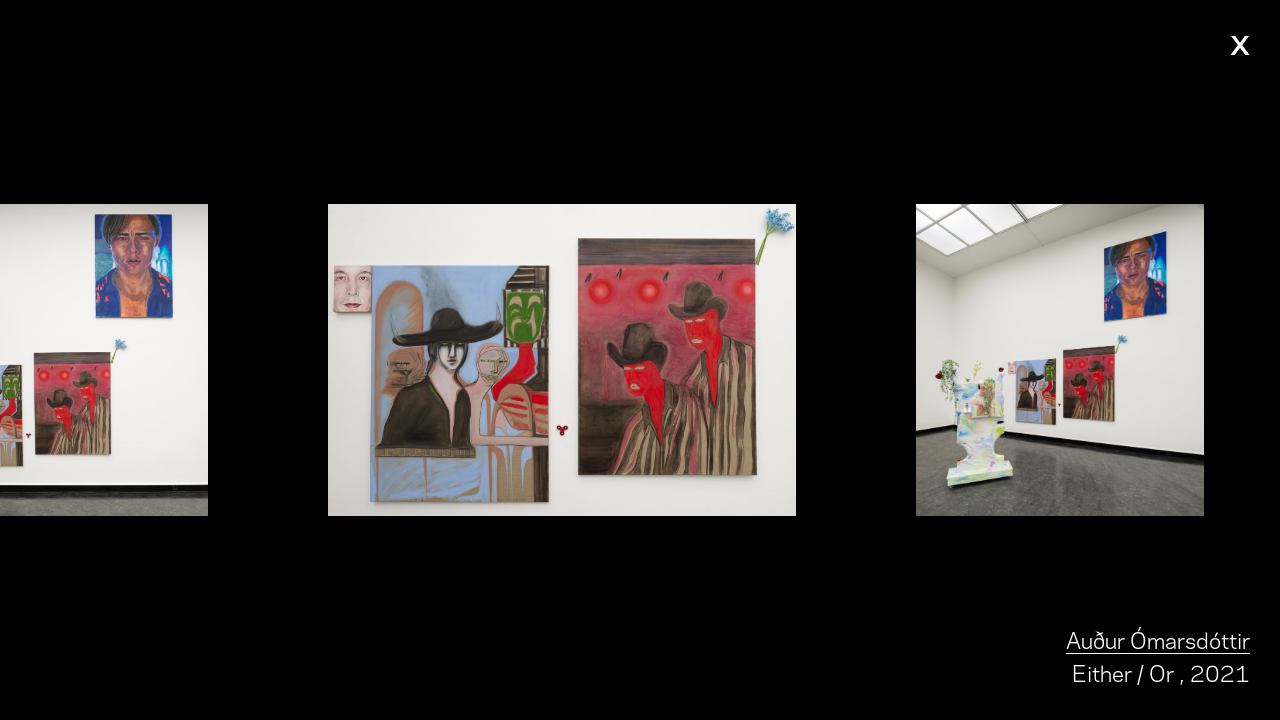

--- FILE ---
content_type: text/html; charset=utf-8
request_url: https://kmd.uib.no/en/works/fine-art-works/ma-art-2021/audur-omarsdottir
body_size: 2353
content:
<!DOCTYPE html>
<html lang="no" prefix="og: http://ogp.me/ns#">
<head>
    <meta charset="utf-8"/>
    <meta name="viewport" content="width=device-width, initial-scale=1"/>
    <title>Either / Or  - kmd</title>
    <link rel="shortcut icon" type="image/png" href="/_/asset/khib:1768709711/favicon.png"/>
    <link rel="stylesheet" href="/_/asset/khib:1768709711/dist/app.css"/>
    <link rel="stylesheet" href="/_/asset/khib:1768709711/fonts/font.css"/>
    <script type="text/javascript" src="/_/asset/khib:1768709711/dist/app.bundle.js"></script>

    <!-- APSIS tracking -->
    <script type='text/javascript'>
      (function (d) {
        var apc = d.createElement('script'), fs;
        apc.type = 'text/javascript';
        apc.charset = 'UTF-8';
        apc.async = true;
        apc.src = 'https://static.ws.apsis.one/live/p/2542/207ce4ac.js';
        fs = d.getElementsByTagName('script')[0];
        fs.parentNode.insertBefore(apc, fs);
      })(document);
    </script>
<meta property="og:url" content="https://kmd.uib.no/en/works/fine-art-works/ma-art-2021/audur-omarsdottir"/><meta property="og:type" content="website"/><meta property="og:title" content="Kunst, Musikk, Design - Auður Ómarsdóttir" /><meta property="og:description" content=""/><meta property="og:image" content="https://kmd.uib.no/en/works/fine-art-works/ma-art-2021/audur-omarsdottir/_/image/995d1d2b-e7a9-4697-86b0-d446d9507295:8ace9aedd5f7042cbf28110606cc02afbc0e7545/width-1200/Au%C3%B0ur%20O%CC%81marsdo%CC%81ttir_Eiter%20_%20Or_DSC4877.jpg"/><!-- Google Analytics --><script>(function(i,s,o,g,r,a,m){i['GoogleAnalyticsObject']=r;i[r]=i[r]||function(){(i[r].q=i[r].q||[]).push(arguments)},i[r].l=1*new Date();a=s.createElement(o),m=s.getElementsByTagName(o)[0];a.async=1;a.src=g;m.parentNode.insertBefore(a,m)})(window,document,'script','//www.google-analytics.com/analytics.js','ga');ga('create', 'UA-85702076-1', 'auto');ga('send', 'pageview');</script><!-- End Google Analytics --><link href="https://kmd.uib.no/en/works/fine-art-works/ma-art-2021/audur-omarsdottir" rel="canonical" />

<meta name="description" content="Fakultet for kunst, musikk og design, UiB, en kunnskapsbygger,
en kulturinstitusjon, en opplyst fremtid" />
<meta property="og:title" content="Either / Or " />
<meta property="og:description" content="Fakultet for kunst, musikk og design, UiB, en kunnskapsbygger,
en kulturinstitusjon, en opplyst fremtid" />
<meta property="og:site_name" content="kmd" />
<meta property="og:url" content="https://kmd.uib.no/en/works/fine-art-works/ma-art-2021/audur-omarsdottir" />
<meta property="og:type" content="article" />
<meta property="og:locale" content="nb_NO" />
<meta property="og:image" content="https://kmd.uib.no/en/works/fine-art-works/ma-art-2021/audur-omarsdottir/_/image/ba69f438-8535-4e90-a267-28e862ff1ae1:6c03fe0c2c857859f9ac4affc1c857f3bb0b8a27/block-1200-630/Au%C3%B0ur%20O%CC%81marsdo%CC%81ttir_Eiter%20_%20Or_DSC4879.jpg?quality=85" />
<meta property="og:image:width" content="1200" />
<meta property="og:image:height" content="630" />
<meta name="twitter:card" content="summary_large_image" />
<meta name="twitter:title" content="Either / Or " />
<meta name="twitter:description" content="Fakultet for kunst, musikk og design, UiB, en kunnskapsbygger,
en kulturinstitusjon, en opplyst fremtid"/>
<meta name="twitter:image:src" content="https://kmd.uib.no/en/works/fine-art-works/ma-art-2021/audur-omarsdottir/_/image/ba69f438-8535-4e90-a267-28e862ff1ae1:6c03fe0c2c857859f9ac4affc1c857f3bb0b8a27/block-1200-630/Au%C3%B0ur%20O%CC%81marsdo%CC%81ttir_Eiter%20_%20Or_DSC4879.jpg?quality=85"/>
<meta name="twitter:site" content="@ kmdbergen"/><!-- Facebook Pixel Code -->
<script>
!function(f,b,e,v,n,t,s){if(f.fbq)return;n=f.fbq=function(){n.callMethod?
n.callMethod.apply(n,arguments):n.queue.push(arguments)};if(!f._fbq)f._fbq=n;
n.push=n;n.loaded=!0;n.version='2.0';n.queue=[];t=b.createElement(e);t.async=!0;
t.src=v;s=b.getElementsByTagName(e)[0];s.parentNode.insertBefore(t,s)}(window,
document,'script','//connect.facebook.net/en_US/fbevents.js');
// Insert Your Facebook Pixel ID below.
fbq('init', "2512062659045654");
fbq('track', 'PageView');
</script>
<!-- Insert Your Facebook Pixel ID below. -->
<noscript><img height="1" width="1" style="display:none"
src="https://www.facebook.com/tr?id=2512062659045654&amp;ev=PageView&amp;noscript=1"
/></noscript>
<!-- End Facebook Pixel Code --></head>
<body>
<div data-portal-region="header">
    
        <span/>
    
</div>
<div data-portal-region="main">
    
        <div data-portal-component-type="part"><div id="43775"></div><script type="text/javascript">var props = JSON.parse('{"title":"Either / Or ","description":"","year":"2021","images":[{"640":"/en/works/fine-art-works/ma-art-2021/audur-omarsdottir/_/image/ba69f438-8535-4e90-a267-28e862ff1ae1:6c03fe0c2c857859f9ac4affc1c857f3bb0b8a27/width-640/Au%C3%B0ur%20O%CC%81marsdo%CC%81ttir_Eiter%20_%20Or_DSC4879.jpg","800":"/en/works/fine-art-works/ma-art-2021/audur-omarsdottir/_/image/ba69f438-8535-4e90-a267-28e862ff1ae1:6c03fe0c2c857859f9ac4affc1c857f3bb0b8a27/width-800/Au%C3%B0ur%20O%CC%81marsdo%CC%81ttir_Eiter%20_%20Or_DSC4879.jpg","1600":"/en/works/fine-art-works/ma-art-2021/audur-omarsdottir/_/image/ba69f438-8535-4e90-a267-28e862ff1ae1:6c03fe0c2c857859f9ac4affc1c857f3bb0b8a27/width-1600/Au%C3%B0ur%20O%CC%81marsdo%CC%81ttir_Eiter%20_%20Or_DSC4879.jpg","2500":"/en/works/fine-art-works/ma-art-2021/audur-omarsdottir/_/image/ba69f438-8535-4e90-a267-28e862ff1ae1:6c03fe0c2c857859f9ac4affc1c857f3bb0b8a27/width-2500/Au%C3%B0ur%20O%CC%81marsdo%CC%81ttir_Eiter%20_%20Or_DSC4879.jpg"},{"640":"/en/works/fine-art-works/ma-art-2021/audur-omarsdottir/_/image/995d1d2b-e7a9-4697-86b0-d446d9507295:8ace9aedd5f7042cbf28110606cc02afbc0e7545/width-640/Au%C3%B0ur%20O%CC%81marsdo%CC%81ttir_Eiter%20_%20Or_DSC4877.jpg","800":"/en/works/fine-art-works/ma-art-2021/audur-omarsdottir/_/image/995d1d2b-e7a9-4697-86b0-d446d9507295:8ace9aedd5f7042cbf28110606cc02afbc0e7545/width-800/Au%C3%B0ur%20O%CC%81marsdo%CC%81ttir_Eiter%20_%20Or_DSC4877.jpg","1600":"/en/works/fine-art-works/ma-art-2021/audur-omarsdottir/_/image/995d1d2b-e7a9-4697-86b0-d446d9507295:8ace9aedd5f7042cbf28110606cc02afbc0e7545/width-1600/Au%C3%B0ur%20O%CC%81marsdo%CC%81ttir_Eiter%20_%20Or_DSC4877.jpg","2500":"/en/works/fine-art-works/ma-art-2021/audur-omarsdottir/_/image/995d1d2b-e7a9-4697-86b0-d446d9507295:8ace9aedd5f7042cbf28110606cc02afbc0e7545/width-2500/Au%C3%B0ur%20O%CC%81marsdo%CC%81ttir_Eiter%20_%20Or_DSC4877.jpg"},{"640":"/en/works/fine-art-works/ma-art-2021/audur-omarsdottir/_/image/bc70671c-4e16-4704-bc6d-71ae3a70109f:0b41f600acb28ea400c196f1b88081f91ec8a4e1/width-640/Au%C3%B0ur%20O%CC%81marsdo%CC%81ttir_Eiter%20_%20Or_DSC4875-Pano.jpg","800":"/en/works/fine-art-works/ma-art-2021/audur-omarsdottir/_/image/bc70671c-4e16-4704-bc6d-71ae3a70109f:0b41f600acb28ea400c196f1b88081f91ec8a4e1/width-800/Au%C3%B0ur%20O%CC%81marsdo%CC%81ttir_Eiter%20_%20Or_DSC4875-Pano.jpg","1600":"/en/works/fine-art-works/ma-art-2021/audur-omarsdottir/_/image/bc70671c-4e16-4704-bc6d-71ae3a70109f:0b41f600acb28ea400c196f1b88081f91ec8a4e1/width-1600/Au%C3%B0ur%20O%CC%81marsdo%CC%81ttir_Eiter%20_%20Or_DSC4875-Pano.jpg","2500":"/en/works/fine-art-works/ma-art-2021/audur-omarsdottir/_/image/bc70671c-4e16-4704-bc6d-71ae3a70109f:0b41f600acb28ea400c196f1b88081f91ec8a4e1/width-2500/Au%C3%B0ur%20O%CC%81marsdo%CC%81ttir_Eiter%20_%20Or_DSC4875-Pano.jpg"},{"640":"/en/works/fine-art-works/ma-art-2021/audur-omarsdottir/_/image/963895f4-40a6-4e58-9ba4-301f64bd6886:c3332488be8ca8f81b5eda76ef4a11920203f970/width-640/Au%C3%B0ur%20O%CC%81marsdo%CC%81ttir_Eiter%20_%20Or_DSC4880.jpg","800":"/en/works/fine-art-works/ma-art-2021/audur-omarsdottir/_/image/963895f4-40a6-4e58-9ba4-301f64bd6886:c3332488be8ca8f81b5eda76ef4a11920203f970/width-800/Au%C3%B0ur%20O%CC%81marsdo%CC%81ttir_Eiter%20_%20Or_DSC4880.jpg","1600":"/en/works/fine-art-works/ma-art-2021/audur-omarsdottir/_/image/963895f4-40a6-4e58-9ba4-301f64bd6886:c3332488be8ca8f81b5eda76ef4a11920203f970/width-1600/Au%C3%B0ur%20O%CC%81marsdo%CC%81ttir_Eiter%20_%20Or_DSC4880.jpg","2500":"/en/works/fine-art-works/ma-art-2021/audur-omarsdottir/_/image/963895f4-40a6-4e58-9ba4-301f64bd6886:c3332488be8ca8f81b5eda76ef4a11920203f970/width-2500/Au%C3%B0ur%20O%CC%81marsdo%CC%81ttir_Eiter%20_%20Or_DSC4880.jpg"},{"640":"/en/works/fine-art-works/ma-art-2021/audur-omarsdottir/_/image/ffa8dc02-c1f1-4e42-bfe8-4ac2542587a9:a4729e4842808bbffbf5462d8a8214fa3c487416/width-640/Au%C3%B0ur%20O%CC%81marsdo%CC%81ttir_Eiter%20_%20Or_DSC4881.jpg","800":"/en/works/fine-art-works/ma-art-2021/audur-omarsdottir/_/image/ffa8dc02-c1f1-4e42-bfe8-4ac2542587a9:a4729e4842808bbffbf5462d8a8214fa3c487416/width-800/Au%C3%B0ur%20O%CC%81marsdo%CC%81ttir_Eiter%20_%20Or_DSC4881.jpg","1600":"/en/works/fine-art-works/ma-art-2021/audur-omarsdottir/_/image/ffa8dc02-c1f1-4e42-bfe8-4ac2542587a9:a4729e4842808bbffbf5462d8a8214fa3c487416/width-1600/Au%C3%B0ur%20O%CC%81marsdo%CC%81ttir_Eiter%20_%20Or_DSC4881.jpg","2500":"/en/works/fine-art-works/ma-art-2021/audur-omarsdottir/_/image/ffa8dc02-c1f1-4e42-bfe8-4ac2542587a9:a4729e4842808bbffbf5462d8a8214fa3c487416/width-2500/Au%C3%B0ur%20O%CC%81marsdo%CC%81ttir_Eiter%20_%20Or_DSC4881.jpg"},{"640":"/en/works/fine-art-works/ma-art-2021/audur-omarsdottir/_/image/5ff7c3dd-f85c-48cf-b47b-08b0b8dd2712:af4804471b9535ff5e1cd125598d19b0181b1480/width-640/Au%C3%B0ur%20O%CC%81marsdo%CC%81ttir_Eiter%20_%20Or_DSC4882.jpg","800":"/en/works/fine-art-works/ma-art-2021/audur-omarsdottir/_/image/5ff7c3dd-f85c-48cf-b47b-08b0b8dd2712:af4804471b9535ff5e1cd125598d19b0181b1480/width-800/Au%C3%B0ur%20O%CC%81marsdo%CC%81ttir_Eiter%20_%20Or_DSC4882.jpg","1600":"/en/works/fine-art-works/ma-art-2021/audur-omarsdottir/_/image/5ff7c3dd-f85c-48cf-b47b-08b0b8dd2712:af4804471b9535ff5e1cd125598d19b0181b1480/width-1600/Au%C3%B0ur%20O%CC%81marsdo%CC%81ttir_Eiter%20_%20Or_DSC4882.jpg","2500":"/en/works/fine-art-works/ma-art-2021/audur-omarsdottir/_/image/5ff7c3dd-f85c-48cf-b47b-08b0b8dd2712:af4804471b9535ff5e1cd125598d19b0181b1480/width-2500/Au%C3%B0ur%20O%CC%81marsdo%CC%81ttir_Eiter%20_%20Or_DSC4882.jpg"}],"href":"/en/works/fine-art-works/ma-art-2021/audur-omarsdottir","artists":[{"name":"Auður  Ómarsdóttir","href":"/no/arbeider-og-produksjoner/alumni/kunst-2021/audur-omarsdottir"}],"type":"regular","typeContent":{"kuProject":false,"media":[]}}');var element = components["Gallery"];ReactDOM.render(React.createElement(element, props), document.getElementById("43775"));</script></div>
    
</div>
<div data-portal-region="footer">
    
        <span/>
    
</div>
</body>
</html>


--- FILE ---
content_type: text/css
request_url: https://kmd.uib.no/_/asset/khib:1768709711/dist/app.css
body_size: 10589
content:
/*! normalize.css v2.1.3 | MIT License | git.io/normalize */article,aside,details,figcaption,figure,footer,header,hgroup,main,nav,section,summary{display:block}audio,canvas,video{display:inline-block}audio:not([controls]){display:none;height:0}[hidden],template{display:none}html{font-family:sans-serif;-ms-text-size-adjust:100%;-webkit-text-size-adjust:100%}body{margin:0}a{background:transparent}a:focus{outline:thin dotted}a:active,a:hover{outline:0}h1{font-size:2em;margin:.67em 0}abbr[title]{border-bottom:1px dotted}b,strong{font-weight:700}dfn{font-style:italic}hr{-webkit-box-sizing:content-box;box-sizing:content-box;height:0}mark{background:#ff0;color:#000}code,kbd,pre,samp{font-family:monospace,serif;font-size:1em}pre{white-space:pre-wrap}q{quotes:"\201C" "\201D" "\2018" "\2019"}small{font-size:80%}sub,sup{font-size:75%;line-height:0;position:relative;vertical-align:baseline}sup{top:-.5em}sub{bottom:-.25em}img{border:0}svg:not(:root){overflow:hidden}figure{margin:0}fieldset{border:1px solid silver;margin:0 2px;padding:.35em .625em .75em}legend{border:0;padding:0}button,input,select,textarea{font-family:inherit;font-size:100%;margin:0}button,input{line-height:normal}button,select{text-transform:none}button,html input[type=button],input[type=reset],input[type=submit]{-webkit-appearance:button;cursor:pointer}button[disabled],html input[disabled]{cursor:default}input[type=checkbox],input[type=radio]{-webkit-box-sizing:border-box;box-sizing:border-box;padding:0}input[type=search]{-webkit-appearance:textfield;-webkit-box-sizing:content-box;box-sizing:content-box}input[type=search]::-webkit-search-cancel-button,input[type=search]::-webkit-search-decoration{-webkit-appearance:none}button::-moz-focus-inner,input::-moz-focus-inner{border:0;padding:0}textarea{overflow:auto;vertical-align:top}table{border-collapse:collapse;border-spacing:0}.Select{position:relative}.Select input::-webkit-contacts-auto-fill-button,.Select input::-webkit-credentials-auto-fill-button{display:none!important}.Select input::-ms-clear,.Select input::-ms-reveal{display:none!important}.Select,.Select div,.Select input,.Select span{-webkit-box-sizing:border-box;box-sizing:border-box}.Select.is-disabled .Select-arrow-zone{cursor:default;pointer-events:none;opacity:.35}.Select.is-disabled>.Select-control{background-color:#f9f9f9}.Select.is-disabled>.Select-control:hover{-webkit-box-shadow:none;box-shadow:none}.Select.is-open>.Select-control{border-bottom-right-radius:0;border-bottom-left-radius:0;background:#fff;border-color:#b3b3b3 #ccc #d9d9d9}.Select.is-open>.Select-control .Select-arrow{top:-2px;border-color:transparent transparent #999;border-width:0 5px 5px}.Select.is-searchable.is-focused:not(.is-open)>.Select-control,.Select.is-searchable.is-open>.Select-control{cursor:text}.Select.is-focused>.Select-control{background:#fff}.Select.is-focused:not(.is-open)>.Select-control{border-color:#007eff;-webkit-box-shadow:inset 0 1px 1px rgba(0,0,0,.075),0 0 0 3px rgba(0,126,255,.1);box-shadow:inset 0 1px 1px rgba(0,0,0,.075),0 0 0 3px rgba(0,126,255,.1);background:#fff}.Select.has-value.is-clearable.Select--single>.Select-control .Select-value{padding-right:42px}.Select.has-value.is-pseudo-focused.Select--single>.Select-control .Select-value .Select-value-label,.Select.has-value.Select--single>.Select-control .Select-value .Select-value-label{color:#333}.Select.has-value.is-pseudo-focused.Select--single>.Select-control .Select-value a.Select-value-label,.Select.has-value.Select--single>.Select-control .Select-value a.Select-value-label{cursor:pointer;text-decoration:none}.Select.has-value.is-pseudo-focused.Select--single>.Select-control .Select-value a.Select-value-label:focus,.Select.has-value.is-pseudo-focused.Select--single>.Select-control .Select-value a.Select-value-label:hover,.Select.has-value.Select--single>.Select-control .Select-value a.Select-value-label:focus,.Select.has-value.Select--single>.Select-control .Select-value a.Select-value-label:hover{color:#007eff;outline:none;text-decoration:underline}.Select.has-value.is-pseudo-focused.Select--single>.Select-control .Select-value a.Select-value-label:focus,.Select.has-value.Select--single>.Select-control .Select-value a.Select-value-label:focus{background:#fff}.Select.has-value.is-pseudo-focused .Select-input{opacity:0}.Select.is-open .Select-arrow,.Select .Select-arrow-zone:hover>.Select-arrow{border-top-color:#666}.Select.Select--rtl{direction:rtl;text-align:right}.Select-control{background-color:#fff;border-radius:4px;border:1px solid #ccc;color:#333;cursor:default;display:table;border-spacing:0;border-collapse:separate;height:36px;outline:none;overflow:hidden;width:100%}.Select-control:hover{-webkit-box-shadow:0 1px 0 rgba(0,0,0,.06);box-shadow:0 1px 0 rgba(0,0,0,.06)}.Select-control .Select-input:focus{outline:none;background:#fff}.Select--single>.Select-control .Select-value,.Select-placeholder{bottom:0;color:#aaa;left:0;line-height:34px;padding-left:10px;padding-right:10px;position:absolute;right:0;top:0;max-width:100%;overflow:hidden;text-overflow:ellipsis;white-space:nowrap}.Select-input{height:34px;padding-left:10px;padding-right:10px;vertical-align:middle}.Select-input>input{width:100%;background:none transparent;border:0;-webkit-box-shadow:none;box-shadow:none;cursor:default;display:inline-block;font-family:inherit;font-size:inherit;margin:0;outline:none;line-height:17px;padding:8px 0 12px;-webkit-appearance:none}.is-focused .Select-input>input{cursor:text}.has-value.is-pseudo-focused .Select-input{opacity:0}.Select-control:not(.is-searchable)>.Select-input{outline:none}.Select-loading-zone{cursor:pointer;display:table-cell;text-align:center}.Select-loading,.Select-loading-zone{position:relative;vertical-align:middle;width:16px}.Select-loading{-webkit-animation:Select-animation-spin .4s linear infinite;animation:Select-animation-spin .4s linear infinite;height:16px;-webkit-box-sizing:border-box;box-sizing:border-box;border-radius:50%;border:2px solid #ccc;border-right-color:#333;display:inline-block}.Select-clear-zone{-webkit-animation:Select-animation-fadeIn .2s;animation:Select-animation-fadeIn .2s;color:#999;cursor:pointer;display:table-cell;position:relative;text-align:center;vertical-align:middle;width:17px}.Select-clear-zone:hover{color:#d0021b}.Select-clear{display:inline-block;font-size:18px;line-height:1}.Select--multi .Select-clear-zone{width:17px}.Select-arrow-zone{cursor:pointer;display:table-cell;position:relative;text-align:center;vertical-align:middle;width:25px;padding-right:5px}.Select--rtl .Select-arrow-zone{padding-right:0;padding-left:5px}.Select-arrow{border-color:#999 transparent transparent;border-style:solid;border-width:5px 5px 2.5px;display:inline-block;height:0;width:0;position:relative}.Select-control>:last-child{padding-right:5px}.Select--multi .Select-multi-value-wrapper{display:inline-block}.Select .Select-aria-only{position:absolute;display:inline-block;height:1px;width:1px;margin:-1px;clip:rect(0,0,0,0);overflow:hidden;float:left}@-webkit-keyframes Select-animation-fadeIn{0%{opacity:0}to{opacity:1}}@keyframes Select-animation-fadeIn{0%{opacity:0}to{opacity:1}}.Select-menu-outer{border-bottom-right-radius:4px;border-bottom-left-radius:4px;background-color:#fff;border:1px solid #ccc;border-top-color:#e6e6e6;-webkit-box-shadow:0 1px 0 rgba(0,0,0,.06);box-shadow:0 1px 0 rgba(0,0,0,.06);-webkit-box-sizing:border-box;box-sizing:border-box;margin-top:-1px;max-height:200px;position:absolute;left:0;top:100%;width:100%;z-index:1;-webkit-overflow-scrolling:touch}.Select-menu{max-height:198px;overflow-y:auto}.Select-option{-webkit-box-sizing:border-box;box-sizing:border-box;background-color:#fff;color:#666;cursor:pointer;display:block;padding:8px 10px}.Select-option:last-child{border-bottom-right-radius:4px;border-bottom-left-radius:4px}.Select-option.is-selected{background-color:#f5faff;background-color:rgba(0,126,255,.04);color:#333}.Select-option.is-focused{background-color:#ebf5ff;background-color:rgba(0,126,255,.08);color:#333}.Select-option.is-disabled{color:#ccc;cursor:default}.Select-noresults{-webkit-box-sizing:border-box;box-sizing:border-box;color:#999;cursor:default;display:block;padding:8px 10px}.Select--multi .Select-input{vertical-align:middle;margin-left:10px;padding:0}.Select--multi.Select--rtl .Select-input{margin-left:0;margin-right:10px}.Select--multi.has-value .Select-input{margin-left:5px}.Select--multi .Select-value{background-color:#ebf5ff;background-color:rgba(0,126,255,.08);border-radius:2px;border:1px solid #c2e0ff;border:1px solid rgba(0,126,255,.24);color:#007eff;display:inline-block;font-size:.9em;line-height:1.4;margin-left:5px;margin-top:5px;vertical-align:top}.Select--multi .Select-value-icon,.Select--multi .Select-value-label{display:inline-block;vertical-align:middle}.Select--multi .Select-value-label{border-bottom-right-radius:2px;border-top-right-radius:2px;cursor:default;padding:2px 5px}.Select--multi a.Select-value-label{color:#007eff;cursor:pointer;text-decoration:none}.Select--multi a.Select-value-label:hover{text-decoration:underline}.Select--multi .Select-value-icon{cursor:pointer;border-bottom-left-radius:2px;border-top-left-radius:2px;border-right:1px solid #c2e0ff;border-right:1px solid rgba(0,126,255,.24);padding:1px 5px 3px}.Select--multi .Select-value-icon:focus,.Select--multi .Select-value-icon:hover{background-color:#d8eafd;background-color:rgba(0,113,230,.08);color:#0071e6}.Select--multi .Select-value-icon:active{background-color:#c2e0ff;background-color:rgba(0,126,255,.24)}.Select--multi.Select--rtl .Select-value{margin-left:0;margin-right:5px}.Select--multi.Select--rtl .Select-value-icon{border-right:none;border-left:1px solid #c2e0ff;border-left:1px solid rgba(0,126,255,.24)}.Select--multi.is-disabled .Select-value{background-color:#fcfcfc;border:1px solid #e3e3e3;color:#333}.Select--multi.is-disabled .Select-value-icon{cursor:not-allowed;border-right:1px solid #e3e3e3}.Select--multi.is-disabled .Select-value-icon:active,.Select--multi.is-disabled .Select-value-icon:focus,.Select--multi.is-disabled .Select-value-icon:hover{background-color:#fcfcfc}@keyframes Select-animation-spin{to{-webkit-transform:rotate(1turn);transform:rotate(1turn)}}@-webkit-keyframes Select-animation-spin{to{-webkit-transform:rotate(1turn)}}body,html{font-family:GalaxiePolaris,Arial,sans-serif;padding:0;margin:0;height:100%;background-color:#fff;color:#000;font-weight:300}body *{-webkit-box-sizing:border-box;box-sizing:border-box}body{overflow-x:hidden}body.ReactModal__Body--open{overflow:hidden}.large,h1{font-size:90px;line-height:110px;font-weight:500}@media screen and (max-width:768px){.large,h1{font-size:54px;line-height:64px}}@media screen and (max-width:375px){.large,h1{font-size:34px;line-height:42px}}h1{margin:0 0 120px}@media screen and (max-width:768px){h1{margin-bottom:60px}}@media screen and (max-width:375px){h1{margin-bottom:30px}}p{font-size:21px;line-height:36px;margin:0 0 30px}@media screen and (max-width:768px){p{font-size:17px;line-height:30px;margin:0 0 30px}}@media screen and (max-width:375px){p{font-size:17px;line-height:27px;margin:0 0 30px}}.ingress,h2,h3{font-size:36px;font-weight:500;line-height:54px;margin:0 0 60px}@media screen and (max-width:768px){.ingress,h2,h3{font-size:24px;line-height:36px;margin-bottom:30px}}@media screen and (max-width:375px){.ingress,h2,h3{font-size:32px;line-height:40px}}h2,h3{margin:0 0 10px}.small{font-size:14px;line-height:24px;margin:0 0 24px}.large-link,.link,.link-large,.link-small,.small-link,a{cursor:pointer;position:relative;text-decoration:none;color:#000;padding-top:1px;padding-bottom:0;background-image:linear-gradient(0deg,transparent,transparent,#333 0,#333 2px,transparent 0);background-position:50% 0;background-repeat:repeat-y}.large-link:hover,.link-large:hover,.link-small:hover,.link:hover,.small-link:hover,a:hover{background-image:none}.large-link{font-size:36px;background-image:linear-gradient(0deg,transparent,transparent,#333 0,#333 2px,transparent 0);background-size:100% 54px;line-height:54px}@media screen and (max-width:768px){.large-link{font-size:24px;background-size:100% 36px;line-height:36px}}strong{font-weight:500}.small-link{padding-bottom:1px;background-image:linear-gradient(0deg,transparent,transparent,#333 0,#333 1px,transparent 0)}button,input{border-radius:0}@media screen and (max-width:1000px){.content{display:block!important;width:100%!important;margin:60px 0!important;padding:0 6.25vw!important}}@media screen and (max-width:1000px) and (max-width:1000px){.content{margin:30px 0!important}}@media screen and (max-width:1000px){.inner-content{display:block!important;width:100%!important;margin:60px 0!important;padding:0!important}}@media screen and (max-width:1000px) and (max-width:1000px){.inner-content{margin:30px 0!important}}.middle-column-margin{margin:60px 0}@media screen and (max-width:1000px){.middle-column-margin{margin:0}}.image-container,.section-header .image-container-left,.section-header .image-container-right{position:relative}.image-container .text-on-image,.section-header .image-container-left .text-on-image,.section-header .image-container-right .text-on-image{position:absolute;margin:1rem}@media screen and (max-width:1000px){.image-container .text-on-image,.section-header .image-container-left .text-on-image,.section-header .image-container-right .text-on-image{margin:1rem}}@media screen and (max-width:500px){.image-container .text-on-image,.section-header .image-container-left .text-on-image,.section-header .image-container-right .text-on-image{margin:1rem}}.menu .khib-logo-container{display:-webkit-box;display:-ms-flexbox;display:flex;-webkit-box-orient:horizontal;-webkit-box-direction:normal;-ms-flex-direction:row;flex-direction:row;-webkit-box-align:center;-ms-flex-align:center;align-items:center;margin-left:30px;margin-right:30px;margin-top:50px}.menu .khib-logo-container a{background-image:none}.menu .toggleLinks{position:fixed;top:160px;left:0;padding:0 2vw;width:14vw;min-width:200px}@media screen and (max-width:1000px){.menu .toggleLinks{width:auto}}.menu .toggleLink{display:block;border:none;background:none;font-size:21px;text-transform:uppercase;font-weight:300;line-height:36px;padding:0;margin:2px 6px 3px}.menu .toggleLink:focus,.menu .toggleLink:hover{outline:none;background-image:linear-gradient(0deg,transparent,transparent,#333 0,#333 1px,transparent 0);background-position:50% 0;background-repeat:repeat-y}@media screen and (max-width:1000px){.menu .toggleLink:focus,.menu .toggleLink:hover{background-image:linear-gradient(0deg,transparent,transparent,#333 0,#fff 1px,transparent 0)}}.menu .logo{position:fixed;top:60px;left:0}@media screen and (max-width:1000px){.menu .logo{top:10px;display:block}}.menu .logoMobile{position:fixed;top:10px;left:0}.menu .logo-white>a>svg{fill:#fff}.menu .logo-black>a>svg{fill:#000}.menu .languageLinks{position:absolute;top:1rem;margin-top:4px;right:0}@media screen and (max-width:1000px){.menu .languageLinks .small-link{background-image:linear-gradient(0deg,transparent,transparent,#333,#fff 1px,transparent 0)}.menu .languageLinks .small-link:hover{background-image:none}}.menu .languageLinks *{color:#000;text-transform:uppercase;margin:0 1rem}.menu .menu-content{padding-left:13.5vw;padding-top:2.65rem}.menu .menu-content .logoResponsive{display:none}.menu .menu-content .anchors{padding-left:20px;list-style:none;margin:20px 0 0;max-height:calc(100vh - 257px);overflow-y:auto}.menu .menu-content .anchors li{margin-bottom:10px}@media screen and (min-width:1000px){.menu .list-item:last-child{margin-bottom:100px}}.menu .section{display:inline-block;vertical-align:top;margin-bottom:35px;width:50%}@media screen and (max-width:766px){.menu .section{margin-bottom:0;width:100%;padding-right:6.25vw}}.menu .main-link{margin-right:24px}@media screen and (min-width:769px){.menu .main-link{font-size:30px;background-size:100% 47px}}.menu .sub-link{display:inline-block;margin-right:24px;font-size:18px;line-height:28px}.menu .main-link,.menu .sub-link{background:none}.menu .subscribe{position:fixed;bottom:1rem;right:1rem;display:-webkit-box;display:-ms-flexbox;display:flex;-webkit-box-orient:horizontal;-webkit-box-direction:normal;-ms-flex-direction:row;flex-direction:row;-webkit-box-align:center;-ms-flex-align:center;align-items:center;font-size:1.25rem;background-color:#fff}.menu .subscribe .label{margin:0 1.5rem 0 0}.menu .subscribe .email{margin:0 1rem 0 0;font-weight:300;outline:none;border:none;border-bottom:2px solid #000}.menu .subscribe .submit{background:none;margin:0 1rem 0 0;font-weight:300;padding:.2rem 1.5rem;border:2px solid #000}.menu .subscribe .email::-webkit-input-placeholder{color:#999}.menu .subscribe .email:-moz-placeholder,.menu .subscribe .email::-moz-placeholder{color:#999}.menu .subscribe .email:-ms-input-placeholder{color:#999}.menu .uibLogo{background-image:none;position:fixed;bottom:24px;left:24px}.menu .uibLogo svg{height:80px}.menu .link-underline{border-bottom:.075em solid #333;display:inline}.menu .main-link:hover .link-underline,.menu .sub-link:hover .link-underline{border-bottom-color:transparent}@media screen and (max-width:1000px){.menu .menu-content{padding:0;margin-top:150px}.menu .siteLanguageLinks{display:none}.menu .toggleLinks{top:100px;right:0;left:auto}.menu .languageLinks{top:100px;left:0;font-size:1.3125rem}.menu .toggleLink{float:right}.menu .section{display:block;padding-left:6.25vw}.menu .sub-link{display:block;line-height:32px;margin-bottom:.5em}.menu .uibLogo{position:static;display:block;text-align:center;padding:6.25vw}.menu .subscribe{position:static;display:block;margin:24px 0 24px 6.25vw}.menu .subscribe .label{display:block;margin:0 0 20px}.menu .subscribe .email{width:180px}}@media screen and (max-width:1000px){.menu .main-anchor{margin-top:3em;margin-bottom:1.2em}}.search .input{width:calc(100% - 18.75vw);border:none;border-bottom:2px solid #000;padding:8px 0;font-size:36px;outline:none}.search .input::-webkit-input-placeholder{color:#999}.search .input:-moz-placeholder,.search .input::-moz-placeholder{color:#999}.search .input:-ms-input-placeholder{color:#999}.search .hits{margin:2rem 0 0;padding:0;list-style:none}.search .hit{display:inline-block;vertical-align:middle;width:50%;padding:6.25vw;margin-bottom:1rem}@media screen and (max-width:1000px){.search .input{margin-left:6.25vw;width:calc(100% - 12.5vw)}.search .hit{display:block;width:100%}}@media screen and (max-width:1000px){.anchor-menu{color:#fff}}@media screen and (max-width:1000px){.anchor-menu a{color:#fff;background-image:linear-gradient(0deg,transparent,transparent,#333,#fff 2px,transparent 0)}}.anchor-menu .title{margin:0 20px}.anchor-menu .title h1{font-size:24px;font-weight:100;line-height:32px}.anchor-menu .back-to-main-menu{margin-top:20px;margin-bottom:20px}.anchor-menu .back-to-main-menu button{border:none;margin:0 20px;text-decoration:none;background:#000;color:#fff;background-image:linear-gradient(0deg,transparent,transparent,#333,#fff 2px,transparent 0);background-position:50% 0;background-repeat:repeat-y;font-size:18px;line-height:24px;font-weight:100}.anchor-menu .back-to-main-menu button:hover{background-image:none}.speaker-container{display:-webkit-box;display:-ms-flexbox;display:flex;-webkit-box-orient:vertical;-webkit-box-direction:normal;-ms-flex-direction:column;flex-direction:column}@media screen and (min-width:1000px){.speaker-container{-webkit-box-orient:horizontal;-webkit-box-direction:normal;-ms-flex-direction:row;flex-direction:row}}.section-header .speaker-container .image-container-left,.section-header .speaker-container .image-container-right,.speaker-container .image-container,.speaker-container .section-header .image-container-left,.speaker-container .section-header .image-container-right{width:50%;max-width:400px;height:400px}@media screen and (max-width:1000px){.section-header .speaker-container .image-container-left,.section-header .speaker-container .image-container-right,.speaker-container .image-container,.speaker-container .section-header .image-container-left,.speaker-container .section-header .image-container-right{width:100%}}.section-header .speaker-container .image-container-left .imageBox,.section-header .speaker-container .image-container-right .imageBox,.speaker-container .image-container .imageBox,.speaker-container .section-header .image-container-left .imageBox,.speaker-container .section-header .image-container-right .imageBox{background-color:#000;background-size:cover;width:100%;height:100%}.speaker-container .text-container{width:50%;margin-left:20px;margin-right:20px}@media screen and (max-width:1000px){.speaker-container .text-container{width:100%;margin-left:0;margin-right:0}}.speaker-container .text-container .infoBox{display:-webkit-box;display:-ms-flexbox;display:flex;-webkit-box-orient:vertical;-webkit-box-direction:normal;-ms-flex-direction:column;flex-direction:column}@media screen and (max-width:1000px){.speaker-container .text-container .infoBox{margin-top:10px}}.speaker-container .text-container .infoBox .category{color:grey;text-transform:uppercase}.speaker-container .text-container .infoBox .name{margin-top:10px;font-size:32px;line-height:40px}@media screen and (min-width:766px){.speaker-container .text-container .infoBox .name{font-size:36px;line-height:48px}}.speaker-container .text-container .infoBox .bio{margin-top:10px}.work-mini .imageContainer{background-image:none}.work-mini .imageContainer img{display:block;width:100%;height:auto}.work-mini .metadata{padding:1rem 0}.work-mini .metadata p{margin:0}.work-mini .artist:not(:last-of-type):after{content:",";margin-right:10px}.collaborator-mini a{font-size:22px;line-height:26px}@media screen and (max-width:1000px){.collaborator-mini a{font-size:15px;line-height:20px}}.collaborator-mini p{font-size:20px;line-height:30px}@media screen and (max-width:1000px){.collaborator-mini p{font-size:13px;line-height:20px}}.collaborator-mini .metadata{padding:.5rem 0}@media screen and (max-width:1000px){.collaborator-mini .metadata{padding:.25rem 0}}.collaborator-mini .metadata p{margin:0}.collaborator-mini .artist:not(:last-of-type):after{content:",";margin-right:10px}.work-list{padding:36px 6.25vw 36px 18.75vw}@media screen and (max-width:1000px){.work-list{padding:0}}.form-container{margin-left:20px;margin-right:20px}.form-container h1{font-size:24px;line-height:30px;margin-bottom:50px}.form-container .form-input-wrapper{margin-top:10px;padding-bottom:5px;border-bottom:1px solid #000}.form-container .form-input-wrapper select{width:100%;outline:none}.form-container .form-input-wrapper select option[disabled]{display:none}.form-container .form-input-wrapper input{color:#000;width:100%;outline:none;border:none}.form-container .form-input-wrapper label{color:#000}.form-container .radio-button-wrapper{display:-webkit-box;display:-ms-flexbox;display:flex;-webkit-box-orient:horizontal;-webkit-box-direction:normal;-ms-flex-direction:row;flex-direction:row;-webkit-box-align:center;-ms-flex-align:center;align-items:center;margin-top:10px}.form-container .radio-button-wrapper input{margin-right:10px}.form-container .button-wrapper{display:-webkit-box;display:-ms-flexbox;display:flex;-webkit-box-pack:end;-ms-flex-pack:end;justify-content:flex-end;margin-top:10px}.form-container .button-wrapper .submit-button{border:1px solid #d3d3d3;padding:5px}.form-container .dropdown-menu{display:-webkit-box;display:-ms-flexbox;display:flex;-webkit-box-orient:horizontal;-webkit-box-direction:normal;-ms-flex-direction:row;flex-direction:row;-webkit-box-align:center;-ms-flex-align:center;align-items:center}.form-container .dropdown-menu .dropdown-arrow{margin-right:10px;width:0;height:0;border-left:7.5px solid transparent;border-right:7.5px solid transparent;border-top:10px solid #000}.temaside-header .imageContainer{padding-left:31.25vw}@media screen and (max-width:1000px){.temaside-header .imageContainer{padding-left:0;padding-top:140px}}.temaside-header .image{width:100%;height:auto;position:relative;z-index:1}.temaside-header .textContainer{position:relative;z-index:1;padding:0 12.5vw 0 14vw;margin-top:-5rem}@media screen and (max-width:1000px){.temaside-header .textContainer{margin-top:-3rem;padding:0 8vw}}.temaside-header .ingress,.temaside-header h2,.temaside-header h3{font-size:2rem;line-height:2.5rem}@media screen and (max-width:1000px){.temaside-header .ingress,.temaside-header h2,.temaside-header h3{font-size:22px;line-height:36px}}.temaside-header .logo{position:fixed;top:60px;left:0}.temaside-header .logoResponsive{position:fixed;top:10px;left:0}.temaside-header .anchors{list-style:none;padding:0;max-width:12vw;margin:20px 0 0;max-height:calc(100vh - 257px);overflow-y:auto}.temaside-header .anchors li{margin-bottom:10px}@media screen and (max-width:1000px){.temaside-header .anchors{display:none}}.person-mini{display:-webkit-box;display:-ms-flexbox;display:flex;max-width:375px;-webkit-box-orient:vertical;-webkit-box-direction:normal;-ms-flex-direction:column;flex-direction:column;position:relative;background-image:none;overflow:hidden;color:#000}.person-mini .imageBox{height:375px;width:100%;background-color:#000;background-size:cover}.person-mini .name{font-size:24px;line-height:36px;font-weight:500}@media screen and (min-width:1000px){.person-mini .name{font-size:36px;line-height:54px}}.person-mini .infoBox{margin-top:.5rem}.person-mini .position{font-size:18px;line-height:24px}.person-mini .department span{margin:0;text-decoration:underline;text-transform:uppercase;font-size:14px;line-height:20px}.footer{position:relative;z-index:1001;background-color:#000;display:-webkit-box;display:-ms-flexbox;display:flex;margin-top:120px;overflow:hidden}.footer *{color:#fff!important}.footer .contactLink,.footer .footer-small,.footer .underline{background-image:linear-gradient(0deg,transparent,transparent,#fff 0,#fff 1px,transparent 0)!important}.footer .contactLink:hover,.footer .footer-small:hover,.footer .underline:hover{background-image:none!important}.footer .contact{display:-webkit-box;display:-ms-flexbox;display:flex;-webkit-box-orient:vertical;-webkit-box-direction:normal;-ms-flex-direction:column;flex-direction:column;-webkit-box-flex:0;-ms-flex:0 0 25vw;flex:0 0 25vw;padding:36px 24px 24px}.footer .info{-webkit-box-flex:1;-ms-flex:1 1 auto;flex:1 1 auto;margin-bottom:60px}.footer .contactSection{margin-bottom:24px}.footer .contactSection:first-of-type{margin-top:36px}.footer .kmdLogo,.footer .uibLogo{background-image:none}.footer .kmdLogo svg,.footer .uibLogo svg{fill:#fff}.footer .kmdLogo svg{width:100%;max-width:300px}.footer .uibLogo svg{height:80px}.footer .sectionHeader{text-transform:uppercase;margin:0!important}.footer .contactText{margin:0!important}.footer .links{-webkit-box-flex:0;-ms-flex:0 0 75vw;flex:0 0 75vw;padding:2vw}.footer .section{display:inline-block;width:50%;vertical-align:top;margin-bottom:35px}.footer .footer-large{margin-right:24px;background-image:linear-gradient(0deg,transparent,transparent,#fff 0,#fff 2px,transparent 0)!important}@media screen and (min-width:769px){.footer .footer-large{font-size:30px;background-size:100% 47px}}.footer .footer-large:hover{background-image:none!important}.footer .footer-small{display:inline-block;font-size:20px!important;margin-right:24px;white-space:nowrap}@media screen and (max-width:1000px){.footer{-webkit-box-orient:vertical;-webkit-box-direction:reverse;-ms-flex-direction:column-reverse;flex-direction:column-reverse}.footer .contact{-webkit-box-flex:1;-ms-flex:1 1 auto;flex:1 1 auto}.footer .contactSection{display:inline-block;width:50%;vertical-align:top}.footer .contactSection:first-of-type{margin-top:0}.footer .kmdLogo{display:none}.footer .uibLogo{text-align:center}.footer .links{-webkit-box-flex:0;-ms-flex:0 0 auto;flex:0 0 auto;margin:0 24px;padding:24px 0 0}.footer .section{display:block;width:100%}.footer .footer-small{display:inline;line-height:36px}.footer .footer-small:after{content:"\A";white-space:pre}}.footer .subscribe{display:-webkit-box;display:-ms-flexbox;display:flex;-webkit-box-orient:horizontal;-webkit-box-direction:normal;-ms-flex-direction:row;flex-direction:row;-webkit-box-align:center;-ms-flex-align:center;align-items:center;margin-bottom:32px;font-size:30px}@media screen and (max-width:1150px){.footer .subscribe{font-size:20px}}@media screen and (max-width:600px){.footer .subscribe{display:block}.footer .subscribe .label{display:block;margin:0 0 20px}.footer .subscribe .email{width:150px}}.footer .subscribe .label{margin:0 1.5rem 0 0}.footer .subscribe .email{background:none;border:none;border-bottom:2px solid #fff;margin:0 1rem 0 0;font-weight:300;outline:none}.footer .subscribe .submit{border:2px solid #fff;background:none;margin:0 1rem 0 0;font-weight:300;padding:.2rem 1.5rem}.footer .subscribe .email::-webkit-input-placeholder{color:#fff}.footer .subscribe .email:-moz-placeholder,.footer .subscribe .email::-moz-placeholder{color:#fff}.footer .subscribe .email:-ms-input-placeholder{color:#fff}.forside-header .header-content{min-height:280px;margin:0 12.5vw 0 25vw;display:-webkit-box;display:-ms-flexbox;display:flex;-webkit-box-orient:vertical;-webkit-box-direction:normal;-ms-flex-direction:column;flex-direction:column;-webkit-box-pack:center;-ms-flex-pack:center;justify-content:center}@media screen and (max-width:1000px){.forside-header .header-content{margin:130px 0 0;padding:6.25vw;min-height:0}}.forside-header .imageContainer img{width:100%;position:relative;height:auto;z-index:100}.forside-header .video-wrapper{position:relative;z-index:100;padding-top:0;height:0}.forside-header .video-wrapper iframe{position:absolute;top:0;left:0;width:100%;height:100%}.forside-header .top{position:fixed;top:0;left:18.75vw;-webkit-transform:rotate(90deg);transform:rotate(90deg);-webkit-transform-origin:top left;transform-origin:top left}.forside-header .bottom{position:fixed;z-index:1;top:60px;left:0}.forside-header .responsiveLogo{position:fixed;z-index:101;top:10px;left:0}.news-mini{background-image:none;display:block;margin-bottom:24px}.news-mini .image{height:350px;background-size:cover}.news-mini .created{margin:10px 0 0;font-size:14px;color:#000;letter-spacing:0;line-height:24px}.news-mini .text{margin:24px 0 0;font-size:21px;color:#000;letter-spacing:0;line-height:36px}.event-mini{display:block;position:relative;background-image:none;margin-bottom:24px}.event-mini .topBox{display:-webkit-box;display:-ms-flexbox;display:flex;position:relative;-webkit-box-orient:horizontal;-webkit-box-direction:normal;-ms-flex-direction:row;flex-direction:row}@media screen and (max-width:1000px){.event-mini .topBox{-webkit-box-orient:vertical;-webkit-box-direction:normal;-ms-flex-direction:column;flex-direction:column;min-height:350px}}.event-mini .dateBox{padding:60px 36px;text-align:center;background-color:#000;display:-webkit-box;display:-ms-flexbox;display:flex;-webkit-box-orient:vertical;-webkit-box-direction:normal;-ms-flex-direction:column;flex-direction:column;-webkit-box-flex:0;-ms-flex:0 0 auto;flex:0 0 auto;-webkit-box-pack:center;-ms-flex-pack:center;justify-content:center}@media screen and (max-width:1000px){.event-mini .dateBox{-webkit-box-pack:start;-ms-flex-pack:start;justify-content:flex-start;padding:10px}.event-mini .dateBox .eventType{text-align:left;margin:0;padding:15px 0}}.event-mini .dateBox .dateBoxText{color:#fff}@media screen and (max-width:1000px){.event-mini .dateBox .dateBoxText{display:-webkit-box;display:-ms-flexbox;display:flex;-webkit-box-orient:horizontal;-webkit-box-direction:normal;-ms-flex-direction:row;flex-direction:row;-webkit-box-align:center;-ms-flex-align:center;align-items:center}.event-mini .dateBox .dateBoxText .day{margin:0}.event-mini .dateBox .dateBoxText .fromDate,.event-mini .dateBox .dateBoxText .toDateWrapper,.event-mini .dateBox .dateBoxText .toDateWrapper .toDate{display:-webkit-box;display:-ms-flexbox;display:flex;-webkit-box-align:center;-ms-flex-align:center;align-items:center}}.event-mini .imgBox{-webkit-box-flex:1;-ms-flex:1 0 auto;flex:1 0 auto;background-size:cover;overflow:hidden;position:relative}.event-mini .imgBox img{min-height:100%;min-width:100%}.event-mini .arrow{font-size:24px;margin:0 auto}@media screen and (max-width:1000px){.event-mini .arrow{-webkit-transform:rotate(-90deg);transform:rotate(-90deg);margin-top:5px;margin-left:10px;margin-right:10px}}.event-mini .end-date,.event-mini .start-date{font-size:21px;line-height:21px;margin:0;display:-webkit-box;display:-ms-flexbox;display:flex;-webkit-box-orient:horizontal;-webkit-box-direction:normal;-ms-flex-direction:row;flex-direction:row}@media screen and (min-width:1000px){.event-mini .end-date,.event-mini .start-date{-webkit-box-orient:vertical;-webkit-box-direction:normal;-ms-flex-direction:column;flex-direction:column;margin-top:auto;margin-bottom:0;letter-spacing:0;font-size:36px;line-height:54px}}.event-mini .day{font-size:21px;line-height:21px}@media screen and (min-width:1000px){.event-mini .day{font-size:36px;line-height:54px}}.event-mini .month{font-size:21px;line-height:21px;margin-left:.5rem}@media screen and (min-width:1000px){.event-mini .month{font-size:21px;line-height:36px;margin-left:0}}.event-mini .bottomBox p{margin:10px 0 0;font-size:14px;color:#000;letter-spacing:0;line-height:24px}.opinion-mini,.opinion-mini-large,.opinion-mini-small{display:block;background-color:#000;color:#fff;overflow:hidden}.opinion-mini-large>*,.opinion-mini-small>*,.opinion-mini>*{font-weight:300!important}.opinion-mini-small{padding:60px}@media screen and (max-width:768px){.opinion-mini-small{padding:30px}}.opinion-mini-large{padding:120px}@media screen and (max-width:768px){.opinion-mini-large{padding:30px}}.image-link{position:relative;display:inline-block;width:100%;padding-left:5rem;background-image:none}.image-link .image{width:100%;height:auto}.image-link .text{position:absolute!important;bottom:0;left:0;-webkit-transform:translateY(1rem);transform:translateY(1rem)}.news-site-header .logo{position:fixed;top:60px;left:0}.news-site-header .newsSite{margin:0 14vw}.news-site-header .image{width:100%;height:auto}.news-site-header .created{margin:60px 0 0}@media screen and (max-width:1000px){.news-site-header .logo{top:10px}.news-site-header .newsSite{margin:150px 6.25vw 0}}@media screen and (max-width:1000px){.event-site .event{display:block;position:relative;background-image:none;margin-bottom:24px}}.event-site .event .logo{position:fixed;top:60px;left:0}.event-site .event .topBox{display:-webkit-box;display:-ms-flexbox;display:flex;margin-left:25%;min-height:620px;position:relative}@media screen and (max-width:1000px){.event-site .event .topBox{position:relative;-webkit-box-orient:vertical;-webkit-box-direction:normal;-ms-flex-direction:column;flex-direction:column;min-height:350px;margin-left:0}}.event-site .event .dateBox{-webkit-box-flex:0;-ms-flex:0 0 auto;flex:0 0 auto;background-color:#000;color:#fff;text-align:center;padding:60px 36px 120px}.event-site .event .dateBox .eventType{padding-bottom:25px;padding-top:25px;opacity:.7}@media screen and (max-width:1000px){.event-site .event .dateBox{text-align:center;background-color:#000;display:-webkit-box;display:-ms-flexbox;display:flex;-webkit-box-orient:vertical;-webkit-box-direction:normal;-ms-flex-direction:column;flex-direction:column;-webkit-box-flex:0;-ms-flex:0 0 auto;flex:0 0 auto;-webkit-box-pack:start;-ms-flex-pack:start;justify-content:flex-start;padding:10px}.event-site .event .dateBox .eventType{text-align:left;margin:0;padding:15px 0}}.event-site .event .dateBoxText{color:#fff}@media screen and (max-width:1000px){.event-site .event .dateBoxText{display:-webkit-box;display:-ms-flexbox;display:flex;-webkit-box-orient:horizontal;-webkit-box-direction:normal;-ms-flex-direction:row;flex-direction:row;-webkit-box-align:center;-ms-flex-align:center;align-items:center}.event-site .event .dateBoxText .day{margin:0}.event-site .event .dateBoxText .fromDate,.event-site .event .dateBoxText .toDateWrapper,.event-site .event .dateBoxText .toDateWrapper .toDate{display:-webkit-box;display:-ms-flexbox;display:flex;-webkit-box-align:center;-ms-flex-align:center;align-items:center}}.event-site .event .imgBox{-webkit-box-flex:1;-ms-flex:1 1 auto;flex:1 1 auto;background-size:cover;overflow:hidden;position:relative}@media screen and (max-width:1000px){.event-site .event .imgBox{-webkit-box-flex:1;-ms-flex:1 0 auto;flex:1 0 auto}}@media screen and (max-width:1000px){.event-site .event .imgBox img{min-height:100%;min-width:100%}}.event-site .event .arrow{font-size:36px;margin:20px 0}@media screen and (max-width:1000px){.event-site .event .arrow{font-size:24px;-webkit-transform:rotate(-90deg);transform:rotate(-90deg);margin:0 10px}}.event-site .event .end-date,.event-site .event .start-date{font-size:21px;line-height:21px;margin:0;display:-webkit-box;display:-ms-flexbox;display:flex;-webkit-box-orient:horizontal;-webkit-box-direction:normal;-ms-flex-direction:row;flex-direction:row}@media screen and (max-width:1000px){.event-site .event .end-date,.event-site .event .start-date{-webkit-box-orient:vertical;-webkit-box-direction:normal;-ms-flex-direction:column;flex-direction:column;margin-top:auto;margin-bottom:0;letter-spacing:0;font-size:36px;line-height:54px}}.event-site .event .day{margin:0 0 10px;font-size:80px;line-height:50px}@media screen and (max-width:1000px){.event-site .event .day{margin:0;font-size:36px;line-height:54px}}.event-site .event .month{margin:0;font-size:30px;line-height:54px}@media screen and (max-width:1000px){.event-site .event .month{font-size:21px;line-height:36px;margin-left:0}}.event-site .event .bottomBox p{margin:10px 0 0;font-size:14px;color:#000;letter-spacing:0;line-height:24px}.event-site .event .textSection{margin-left:25%}@media screen and (max-width:1000px){.event-site .event .textSection{margin-left:0}}.event-site .event .textSection h1{margin-bottom:60px}@media screen and (max-width:1000px){.event-site .event .textSection h1{word-wrap:break-word}}.event-site .sideInfo{margin-top:60px;width:22vw}@media screen and (max-width:1000px){.event-site .sideInfo{display:none}}.event-site .sideInfo *{font-size:16px;margin:0}.event-site .mobileSideInfo{display:none}@media screen and (max-width:1000px){.event-site .sideInfo{display:none}.event-site .logo{top:10px}.event-site .topBox{margin-top:170px}.event-site .textSection,.event-site .topBox{padding:0 6.25vw;margin-left:0}.event-site .mobileSideInfo{display:block}.event-site .mobileSideInfo *{font-size:21px;line-height:36px}}.opinion-site .logo{position:fixed;top:60px;left:0}.opinion-site .opinion{background-color:#000;color:#fff;padding:6.25vw;margin:0 0 60px 12.5vw;overflow:hidden}@media screen and (max-width:1000px){.opinion-site .logo{top:10px}.opinion-site .opinion{margin-left:0;margin-top:140px}}@media screen and (max-width:1000px){.section-header{margin-bottom:25px}}.section-header .anchors{position:fixed;list-style:none;padding:0;max-width:12vw;margin:20px 0 0}.section-header .anchors li{margin-bottom:10px}@media screen and (max-width:1000px){.section-header .anchors{display:none}}.section-header .section-content{min-height:280px;margin:0 12.5vw 0 25vw;display:-webkit-box;display:-ms-flexbox;display:flex;-webkit-box-orient:vertical;-webkit-box-direction:normal;-ms-flex-direction:column;flex-direction:column;-webkit-box-pack:center;-ms-flex-pack:center;justify-content:center;overflow:hidden}.section-header .image-container-left img,.section-header .image-container-right img,.section-header .image-container img{width:100%;position:relative;height:auto;z-index:100}.section-header .image-container-left a,.section-header .image-container-left p,.section-header .image-container-right a,.section-header .image-container-right p,.section-header .image-container a,.section-header .image-container p{font-size:14px;line-height:20px;margin:0 0 24px}.section-header .image-container-left figcaption,.section-header .image-container-right figcaption,.section-header .image-container figcaption{display:-webkit-box;display:-ms-flexbox;display:flex;max-width:50%}@media screen and (max-width:1000px){.section-header .image-container-left figcaption,.section-header .image-container-right figcaption,.section-header .image-container figcaption{max-width:95%}}.section-header .image-container-left figcaption *,.section-header .image-container-right figcaption *,.section-header .image-container figcaption *{margin:5px 0 0}.section-header .image-container-left .image-content,.section-header .image-container-right .image-content,.section-header .image-container .image-content{-webkit-box-flex:0;-ms-flex:0 1 auto;flex:0 1 auto}.section-header .image-container-left .fill,.section-header .image-container-right .fill,.section-header .image-container .fill{-webkit-box-flex:1;-ms-flex:1 1 auto;flex:1 1 auto}.section-header .image-container-left figcaption{margin-left:50px}@media screen and (max-width:1000px){.section-header .image-container-left figcaption{margin-left:20px}}.section-header .image-container-right figcaption{-webkit-box-orient:horizontal;-webkit-box-direction:reverse;-ms-flex-direction:row-reverse;flex-direction:row-reverse;margin-left:50%;margin-right:50px}@media screen and (max-width:1000px){.section-header .image-container-right figcaption{margin-left:5%;margin-right:20px}}.section-header .top{position:fixed;top:0;left:18.75vw;-webkit-transform:rotate(90deg);transform:rotate(90deg);-webkit-transform-origin:top left;transform-origin:top left}.section-header .bottom{position:fixed;z-index:1;top:60px;left:0}.section-header .responsiveLogo{position:fixed;z-index:101;top:10px;left:0}@media screen and (max-width:1000px){.section-header .section-content{margin:130px 0 0;padding:6.25vw;min-height:0}}.apply-picker{display:-webkit-box;display:-ms-flexbox;display:flex;-webkit-box-align:center;-ms-flex-align:center;align-items:center;-ms-flex-wrap:wrap;flex-wrap:wrap;font-size:36px;line-height:54px}.apply-picker .submit{border:none;font-weight:100;background-color:#000;color:#fff;padding:5px 22px}@media screen and (min-width:375px){.apply-picker .submit{margin-left:20px}}.apply-picker .text{white-space:nowrap}.apply-picker .Select{margin:0 10px}@media screen and (max-width:1200px){.apply-picker{overflow:hidden}.apply-picker .Select,.apply-picker .text{-webkit-box-flex:0;-ms-flex:0 0 100%;flex:0 0 100%}.apply-picker .Select{margin:10px 0}}.Select,.Select-control{display:inline-block!important;width:400px!important;height:50px!important;font-size:36px!important;line-height:36px!important;-webkit-transform:translateY(3px)!important;transform:translateY(3px)!important}.Select-control .Select-value-label,.Select .Select-value-label{color:#000!important}@media screen and (max-width:400px){.Select,.Select-control{width:100%!important}}.Select-control{position:relative;border:2px solid #000!important;border-radius:0!important;-webkit-transition:all .2s ease;transition:all .2s ease}.Select-control:after{content:"›";position:absolute;right:20px;top:7px;-webkit-transform:rotate(90deg);transform:rotate(90deg)}.Select-control:hover{background-color:#000;color:#fff}.Select-control:hover .Select-value-label{color:#fff!important}.Select-option{background:#fff!important;color:#000!important;border-radius:0!important;-webkit-transition:all .2s ease;transition:all .2s ease}.Select-option:hover{background:#000!important;color:#fff!important}.Select-menu-outer{border:2px solid #000!important;border-radius:0!important}.Select-arrow-zone{display:none!important}.calendar-list-header{padding-top:60px}.calendar-list-header .logo{z-index:1000;position:fixed;top:60px;left:0}.calendar-list-header .header{position:absolute;left:12.5vw;top:50px;-webkit-transform-origin:100% 0;transform-origin:100% 0;-webkit-transform:translateX(-100%) rotate(-90deg);transform:translateX(-100%) rotate(-90deg);margin:0}.calendar-list-header .list{width:12.5vw;list-style:none;padding:0;margin:0;color:inherit}.calendar-list-header .list li a{line-height:36px!important}.calendar-list-header .filterHeader{padding:0;margin-top:30px!important;margin-bottom:0!important;text-transform:uppercase}.calendar-list-header .filters{height:calc(100vh - 250px);overflow-y:auto;overflow-x:hidden}@media screen and (max-width:1000px){.calendar-list-header{padding-top:0}.calendar-list-header .logo{top:10px}.calendar-list-header .header{position:static;-webkit-transform:translateX(0) rotate(0deg);transform:translateX(0) rotate(0deg);margin-top:130px;margin-left:6.25vw}.calendar-list-header .filters{display:none}}.calendar-list-header .dropdown{margin-top:10px;margin-left:6.25vw;margin-right:6.25vw;position:relative}.calendar-list-header .dropdown .time a,.calendar-list-header .dropdown .time span{margin-right:10px}.calendar-list-header .dropdown .selector{display:-webkit-box;display:-ms-flexbox;display:flex;-webkit-box-pack:justify;-ms-flex-pack:justify;justify-content:space-between;-webkit-box-align:center;-ms-flex-align:center;align-items:center;border:1px solid #d3d3d3;margin-top:15px;padding:5px}.calendar-list-header .dropdown .selector i{border:solid #000;border-width:0 3px 3px 0;display:inline-block;padding:3px}.calendar-list-header .dropdown .selector .up{transform:rotate(-135deg);-webkit-transform:rotate(-135deg)}.calendar-list-header .dropdown .selector .down{transform:rotate(45deg);-webkit-transform:rotate(45deg)}.calendar-list-header .dropdown .items{position:absolute;width:100%;z-index:1002;padding:5px;display:-webkit-box;display:-ms-flexbox;display:flex;-webkit-box-orient:vertical;-webkit-box-direction:normal;-ms-flex-direction:column;flex-direction:column;background:#fff;border:1px solid #d3d3d3}.calendar-list-header .dropdown .items a{margin:5px;background-image:none}.calendar-list{margin-left:27vw;padding-top:40px;min-height:500px}.calendar-list .list-item{display:inline-block;vertical-align:bottom;margin-left:2vw}@media screen and (max-width:1000px){.calendar-list{margin-left:1rem;margin-right:1rem;min-height:0}}.person-list{margin-left:14vw}.person-list .header{margin:50px 0 10px}.person-list .list{width:100%}.person-list .item{display:inline-block;vertical-align:top;width:50%;margin:0 0 24px;padding-right:6.25vw}@media screen and (max-width:1000px){.person-list{margin:0}.person-list .header{margin-left:6.25vw}.person-list .item{display:block;width:100%;padding:0 6.25vw}}.person-list-header .logo{position:fixed;top:48px;left:0}.person-list-header .header{margin-left:14vw;margin-top:20px}.person-list-header .navList{padding:0 0 0 10px;margin:2rem 0 0}.person-list-header .navLink{font-size:16px;list-style:none;margin-bottom:1rem}.person-list-header .navLink a{color:inherit}@media screen and (max-width:1000px){.person-list-header .logo{top:10px}.person-list-header .header{margin-left:6.25vw;margin-top:130px}.person-list-header .navList{display:none}}.person-site .logo{position:fixed;top:60px;left:0}.person-site .personInfo{margin:0 0 120px 31.25vw;display:-webkit-box;display:-ms-flexbox;display:flex;-webkit-box-orient:horizontal;-webkit-box-direction:normal;-ms-flex-direction:row;flex-direction:row}.person-site .imageContainer{-webkit-box-flex:0;-ms-flex:0 0 17.75vw;flex:0 0 17.75vw;margin-right:2vw}.person-site .imageContainer img{max-width:100%;max-height:100%}.person-site .contactDetails{-webkit-box-flex:1;-ms-flex:1 1 auto;flex:1 1 auto;padding-top:120px}.person-site .name{margin-bottom:60px}@media screen and (max-width:1000px){.person-site .logo{top:10px}.person-site .personInfo{margin:150px 0 0;padding:0 6.25vw;-webkit-box-orient:vertical;-webkit-box-direction:normal;-ms-flex-direction:column;flex-direction:column}.person-site .contactDetails{padding-top:36px}}.person-work-list{padding:30px 6.25vw 30px 14vw}.person-work-list .title{margin-bottom:30px}@media screen and (max-width:1000px){.person-work-list{padding:0}}.gallery{position:fixed;top:0;left:0;width:100%;height:100%;background-color:#000;color:#fff;overflow-x:auto;-webkit-overflow-scrolling:touch}.gallery a{color:#fff;font-size:21px;background-image:linear-gradient(0deg,transparent,transparent,#fff 0,#fff 1px,transparent 0)!important}.gallery a:hover{background-image:none!important}.gallery.soundcloud{background-color:#e0dfe0;color:#000}.gallery.soundcloud a{color:#000;background-image:linear-gradient(0deg,transparent,transparent,#000 0,#000 1px,transparent 0)!important}.gallery.soundcloud a:hover{background-image:none!important}.gallery.soundcloud .close{color:#000}.gallery .overlay{position:fixed;top:0;left:0;width:100%;height:100%;background-color:#000;z-index:100;opacity:1;-webkit-transition:all 1s ease;transition:all 1s ease;display:-webkit-box;display:-ms-flexbox;display:flex;-webkit-box-align:center;-ms-flex-align:center;align-items:center;-webkit-box-pack:center;-ms-flex-pack:center;justify-content:center}.gallery .artist:not(:last-of-type):after{content:",";margin-right:10px}.gallery .close{position:fixed;z-index:1;top:10px;right:30px;border:none;background:none;color:#fff;padding:0;font-size:36px}.gallery .elements{white-space:nowrap;height:calc(100% - 408px);margin-top:204px}.gallery .element,.gallery .soundCloudElement,.gallery .videoElement{display:inline-block;vertical-align:top;overflow:hidden;max-height:100%;margin-right:120px;max-width:calc(100% - 480px);position:relative}.gallery .videoElement{margin-left:120px}.gallery .soundCloudElement{margin-left:120px;width:calc(100vw - 480px)}.gallery .descriptionElement{display:inline-block;margin-right:120px;height:100%;vertical-align:top}.gallery .wrapper{display:-webkit-box;display:-ms-flexbox;display:flex;-webkit-box-orient:vertical;-webkit-box-direction:normal;-ms-flex-direction:column;flex-direction:column;height:100%}.gallery .title{-webkit-box-flex:0;-ms-flex:0 0 auto;flex:0 0 auto;white-space:normal}.gallery .description{display:-webkit-box;display:-ms-flexbox;display:flex;-webkit-box-orient:vertical;-webkit-box-direction:normal;-ms-flex-direction:column;flex-direction:column;-ms-flex-wrap:wrap;flex-wrap:wrap;white-space:normal}.gallery .description>*{max-width:37.5vw;margin-right:10px}.gallery .description a,.gallery .description p{font-size:14px;line-height:24px;margin:0 24px 24px 0}.gallery .info{position:fixed;right:30px;bottom:30px;text-align:right}.gallery .info p{margin:0}.gallery .fullscreen{position:fixed;top:0;left:0;width:100%;height:100%;background:rgba(0,0,0,.7) no-repeat 50%;background-size:contain}.gallery .paddingHack{display:none}@media screen and (max-width:1000px){.gallery .elements{margin-top:50px;height:calc(100% - 100px)}.gallery .element,.gallery .soundCloudElement,.gallery .videoElement{margin-right:40px;max-width:calc(100% - 160px)}.gallery .soundCloudElement,.gallery .videoElement{margin:0;max-width:none;width:100vw!important;height:auto!important}.gallery .descriptionElement{display:none}}@media screen and (max-width:1000px){.gallery{overflow-x:hidden!important;overflow-y:auto!important}.gallery .elements{white-space:pre-wrap;margin-top:50px;height:calc(100% - 100px)}.gallery .element,.gallery .soundCloudElement,.gallery .videoElement{margin-right:40px;max-width:calc(100% - 160px);margin-top:60px;margin-bottom:60px;top:auto;-webkit-transform:translateY(0);transform:translateY(0)}.gallery .firstElement{margin-top:auto;margin-bottom:auto}.gallery .soundCloudElement,.gallery .videoElement{margin:0;max-width:none;width:100vw!important;height:auto!important}.gallery .descriptionElement{margin-top:calc(100% + 100px);margin-right:120px;margin-left:24px;height:auto;display:inline-block}.gallery .description{-ms-flex-wrap:nowrap;flex-wrap:nowrap}.gallery .description>*{max-width:50vw;margin-right:10px}.gallery .paddingHack{display:inline-block;-webkit-transform:translateY(50vh);transform:translateY(50vh);height:1px;width:100%;bottom:0}}.fact-box{background-color:#e6e6e6;-ms-flex-wrap:wrap;flex-wrap:wrap;-ms-flex-align:center;padding:30px}.fact-box,.fact-box .fact{display:-webkit-box;display:-ms-flexbox;display:flex;-webkit-box-align:center;align-items:center}.fact-box .fact{-webkit-box-flex:0;-ms-flex:0 0 50%;flex:0 0 50%;text-align:center;padding:30px 15px;-webkit-box-orient:vertical;-webkit-box-direction:normal;-ms-flex-direction:column;flex-direction:column;-ms-flex-align:center;overflow:hidden}.fact-box .key{margin:0}.fact-box .value{margin:0;font-size:35px}@media screen and (max-width:1000px){.fact-box .fact{-ms-flex-preferred-size:100%;flex-basis:100%}}.large-link .arrow,.link-large .arrow,.link-small .arrow,.link .arrow,.small-link .arrow,a .arrow{margin-left:30px}.link-small{font-size:21px;line-height:36px}.link-large{font-size:36px;line-height:54px}@media screen and (max-width:1000px){.link-large{font-size:28px;line-height:36px}}.arbeider-header{min-height:480px}.arbeider-header .logo{position:fixed;top:60px;left:0}.arbeider-header .titleContainer{margin:0 6.25vw 0 14vw}.arbeider-header .titleContainer h1{margin-top:30px}.arbeider-header .filterHeader{padding:0;margin-top:30px!important;margin-bottom:0!important;text-transform:uppercase}.arbeider-header .filters{display:block;height:calc(100vh - 250px);overflow-y:auto;overflow-x:hidden}.arbeider-header .list{width:12.5vw;list-style:none;padding:0;margin:0;color:inherit}.arbeider-header .list li{margin-top:12px}.arbeider-header .menu .toggleLinks{padding-right:0}@media screen and (max-width:1000px){.arbeider-header{min-height:0}.arbeider-header .logo{top:10px}.arbeider-header .titleContainer{margin-top:130px;margin-left:6.25vw}.arbeider-header .filters{display:none}}.listeside-header .header{position:fixed;left:12.5vw;top:60px;-webkit-transform-origin:100% 0;transform-origin:100% 0;-webkit-transform:translateX(-100%) rotate(-90deg);transform:translateX(-100%) rotate(-90deg);margin:0}.listeside-header .logo{position:fixed;top:60px;left:0}@media screen and (max-width:1000px){.listeside-header .header{position:static;-webkit-transform:translateX(0) rotate(0deg);transform:translateX(0) rotate(0deg);margin-top:130px;margin-left:6.25vw}.listeside-header .logo{top:10px}}.image-caption-left img,.image-caption-right img,.image-caption img{display:block;width:100%}.image-caption-left a,.image-caption-left p,.image-caption-right a,.image-caption-right p,.image-caption a,.image-caption p{font-size:14px;line-height:20px;margin:0 0 24px}.image-caption-left figcaption,.image-caption-right figcaption,.image-caption figcaption{display:-webkit-box;display:-ms-flexbox;display:flex;max-width:100%}@media screen and (min-width:1000px){.image-caption-left figcaption,.image-caption-right figcaption,.image-caption figcaption{max-width:75%}}.image-caption-left figcaption *,.image-caption-right figcaption *,.image-caption figcaption *{margin:5px 0 0}.image-caption-left .image-content,.image-caption-right .image-content,.image-caption .image-content{-webkit-box-flex:0;-ms-flex:0 1 auto;flex:0 1 auto}.image-caption-left .fill,.image-caption-right .fill,.image-caption .fill{-webkit-box-flex:1;-ms-flex:1 1 auto;flex:1 1 auto}.image-caption-right figcaption{margin-left:0}@media screen and (min-width:1000px){.image-caption-right figcaption{-webkit-box-orient:horizontal;-webkit-box-direction:reverse;-ms-flex-direction:row-reverse;flex-direction:row-reverse;margin-left:25%}}.quote{position:relative;padding-left:50px}.quote:before{content:"“";position:absolute;top:0;left:0;color:#e6e6e6;font-size:64px;line-height:64px}.mini-interview{position:relative}.mini-interview img{width:100%;padding-left:4vw}.mini-interview .interview-content{padding:0 4vw 4vw calc(4vw + 10px)}.mini-interview:after{content:"";position:absolute;z-index:-1;background-color:#e6e6e6;top:50px;bottom:0;left:0;right:10px}.image-gallery.preview .image-button{border:none;background:none;padding:0;outline:none}.image-gallery.preview .image-button img{display:block;width:100%}.image-gallery.preview .image-button a,.image-gallery.preview .image-button p{font-size:14px;font-weight:300;line-height:24px;margin:0 0 24px}.image-gallery.preview .image-button figcaption{text-align:left;display:inline-block;width:75%}.image-gallery.preview .image-button figcaption *{margin:0}.image-gallery.preview .image-button .count{display:inline-block;width:25%;text-align:right;vertical-align:top}.image-gallery.showall{z-index:20000;color:#000;overflow-x:auto;overflow-y:hidden;-webkit-overflow-scrolling:touch}.image-gallery.showall,.image-gallery.showall .overlay{position:fixed;top:0;left:0;width:100%;height:100%;background-color:#fff}.image-gallery.showall .overlay{z-index:100;opacity:1;-webkit-transition:all 1s ease;transition:all 1s ease;display:-webkit-box;display:-ms-flexbox;display:flex;-webkit-box-align:center;-ms-flex-align:center;align-items:center;-webkit-box-pack:center;-ms-flex-pack:center;justify-content:center}.image-gallery.showall .close{position:fixed;z-index:1;top:10px;right:30px;border:none;background:none;color:#000;padding:0;font-size:36px}.image-gallery.showall .elements{white-space:nowrap;height:calc(100% - 100px);margin-top:100px}.gallery .image-gallery.showall .soundCloudElement,.gallery .image-gallery.showall .videoElement,.image-gallery.showall .element,.image-gallery.showall .gallery .soundCloudElement,.image-gallery.showall .gallery .videoElement{display:inline-block;vertical-align:top;overflow:hidden;margin-right:120px;height:100%;max-width:calc(100% - 480px);padding-bottom:200px;position:relative}.gallery .image-gallery.showall .soundCloudElement img,.gallery .image-gallery.showall .videoElement img,.image-gallery.showall .element img,.image-gallery.showall .gallery .soundCloudElement img,.image-gallery.showall .gallery .videoElement img{max-height:calc(100% - 100px);max-width:100%;position:relative;top:50%;-webkit-transform:translateY(-50%);transform:translateY(-50%)}.gallery .image-gallery.showall .soundCloudElement figcaption,.gallery .image-gallery.showall .videoElement figcaption,.image-gallery.showall .element figcaption,.image-gallery.showall .gallery .soundCloudElement figcaption,.image-gallery.showall .gallery .videoElement figcaption{position:absolute;background-color:#fff;left:0;right:0;bottom:20px;overflow:hidden;display:-webkit-box;display:-ms-flexbox;display:flex}.gallery .image-gallery.showall .soundCloudElement figcaption a,.gallery .image-gallery.showall .soundCloudElement figcaption p,.gallery .image-gallery.showall .videoElement figcaption a,.gallery .image-gallery.showall .videoElement figcaption p,.image-gallery.showall .element figcaption a,.image-gallery.showall .element figcaption p,.image-gallery.showall .gallery .soundCloudElement figcaption a,.image-gallery.showall .gallery .soundCloudElement figcaption p,.image-gallery.showall .gallery .videoElement figcaption a,.image-gallery.showall .gallery .videoElement figcaption p{margin:0;color:#000;white-space:normal}.gallery .image-gallery.showall .soundCloudElement figcaption .count,.gallery .image-gallery.showall .videoElement figcaption .count,.image-gallery.showall .element figcaption .count,.image-gallery.showall .gallery .soundCloudElement figcaption .count,.image-gallery.showall .gallery .videoElement figcaption .count{margin-right:20px}.gallery .image-gallery.showall .soundCloudElement figcaption .count a,.gallery .image-gallery.showall .videoElement figcaption .count a,.image-gallery.showall .element figcaption .count a,.image-gallery.showall .gallery .soundCloudElement figcaption .count a,.image-gallery.showall .gallery .videoElement figcaption .count a{white-space:nowrap;font-size:21px;line-height:36px}.image-gallery.showall .fullscreen{position:fixed;top:0;left:0;width:100%;height:100%;background:rgba(0,0,0,.7) no-repeat 50%;background-size:contain}@media screen and (max-width:1000px){.image-gallery.showall .elements{margin-top:50px;height:calc(100% - 100px);padding-bottom:100px}.gallery .image-gallery.showall .soundCloudElement,.gallery .image-gallery.showall .videoElement,.image-gallery.showall .element,.image-gallery.showall .gallery .soundCloudElement,.image-gallery.showall .gallery .videoElement{margin-right:40px;max-width:calc(100% - 160px)}.gallery .image-gallery.showall .soundCloudElement figcaption,.gallery .image-gallery.showall .videoElement figcaption,.image-gallery.showall .descriptionElement,.image-gallery.showall .element figcaption,.image-gallery.showall .gallery .soundCloudElement figcaption,.image-gallery.showall .gallery .videoElement figcaption{display:none}}.special-event-header .special-event-header__image{position:relative;z-index:3}.special-event-header .video-wrapper{position:relative;padding-top:0;height:0}.special-event-header .video-wrapper iframe{position:absolute;top:0;left:0;width:100%;height:100%}.special-event-header .image{width:100%}.special-event-header .ingress,.special-event-header h2,.special-event-header h3{margin:60px 6.25vw 120px 24vw}@media screen and (max-width:1000px){.special-event-header .ingress,.special-event-header h2,.special-event-header h3{margin:60px 6.25vw 0 24vw}}.special-event-header .side-info{position:fixed;z-index:2;left:2vw;width:10vw}.special-event-header .side-info .extra-logo{display:block;width:100%;margin-top:60px}.special-event-header .side-info .anchors{margin:60px 0 0;padding:0;list-style:none}.special-event-header .side-info .anchors li{margin-bottom:10px}.special-event-header .language-links{position:fixed;right:2vw;text-transform:uppercase}.special-event-header .language-links :first-child{margin-right:1rem}@media screen and (max-width:1000px){.special-event-header .ingress,.special-event-header h2,.special-event-header h3{margin-left:6.25vw}.special-event-header .side-info{position:static;width:100%}.special-event-header .side-info .extra-logo,.special-event-header .side-info svg{max-width:300px;padding:10px 6.25vw}.special-event-header .side-info .extra-logo{margin:0}.special-event-header .side-info .anchors{display:none}.special-event-header .language-links{position:static;padding:0 6.25vw 24px;font-size:1.3125rem}}.super-special-event-header .redaction35{font-family:Redaction35}.super-special-event-header .special-event-header__button-group{display:-webkit-box;display:-ms-flexbox;display:flex;-webkit-box-orient:horizontal;-webkit-box-direction:normal;-ms-flex-direction:row;flex-direction:row;-webkit-box-pack:justify;-ms-flex-pack:justify;justify-content:space-between}.super-special-event-header .special-event-header__button-group .menu-buttons{padding-right:15px}.super-special-event-header .special-event-header__button-group .language-links{padding-top:8px}.super-special-event-header .special-event-header__button-group .toggleLink{display:block;border:none;background:none;font-size:21px;text-transform:uppercase;font-weight:300;line-height:36px;padding:0;margin:2px 6px 3px}.super-special-event-header .special-event-header__button-group .toggleLink:focus,.super-special-event-header .special-event-header__button-group .toggleLink:hover{outline:none;background-image:linear-gradient(0deg,transparent,transparent,#333 0,#333 1px,transparent 0);background-position:50% 0;background-repeat:repeat-y}@media screen and (max-width:1000px){.super-special-event-header .special-event-header__button-group .toggleLink:focus,.super-special-event-header .special-event-header__button-group .toggleLink:hover{background-image:linear-gradient(0deg,transparent,transparent,#333 0,#fff 1px,transparent 0)}}.super-special-event-header .special-event-header__image{position:relative;z-index:3}.super-special-event-header .video-wrapper{position:relative;padding-top:0;height:0}.super-special-event-header .video-wrapper iframe{position:absolute;top:0;left:0;width:100%;height:100%}.super-special-event-header .image{width:100%}.super-special-event-header .ingress,.super-special-event-header h2,.super-special-event-header h3{margin:60px 6.25vw 120px 24vw}@media screen and (max-width:1000px){.super-special-event-header .ingress,.super-special-event-header h2,.super-special-event-header h3{margin:30px 6.25vw 0 24vw}}.super-special-event-header .side-info{position:fixed;z-index:2;left:2vw;width:10vw}.super-special-event-header .side-info .extra-logo{display:block;width:100%;margin-top:55px}.super-special-event-header .side-info .anchors{margin:60px 0 0;padding:0;list-style:none}.super-special-event-header .side-info .anchors li{margin-bottom:10px}.super-special-event-header .language-links{position:fixed;right:2vw;text-transform:uppercase}.super-special-event-header .language-links :first-child{margin-right:1rem}@media screen and (max-width:1000px){.super-special-event-header .ingress,.super-special-event-header h2,.super-special-event-header h3{margin-left:6.25vw}.super-special-event-header .side-info{position:static;width:100%}.super-special-event-header .side-info .extra-logo,.super-special-event-header .side-info svg{max-width:300px;padding:10px 6.25vw}.super-special-event-header .side-info .extra-logo{margin:0}.super-special-event-header .side-info .anchors{display:none}.super-special-event-header .language-links{position:static;padding:0 6.25vw 24px;font-size:1.3125rem}}.video .video-wrapper{position:relative;padding-top:0;height:0}.video .video-wrapper iframe{position:absolute;top:0;left:0;width:100%;height:100%}.news-list{padding-top:60px;min-height:350px}.news-list .logo{position:fixed;top:60px;left:0}.news-list .header{position:absolute;left:12.5vw;top:50px;-webkit-transform-origin:100% 0;transform-origin:100% 0;-webkit-transform:translateX(-100%) rotate(-90deg);transform:translateX(-100%) rotate(-90deg);margin:0}.news-list .list{width:12.5vw;list-style:none;padding:0;margin:0;color:inherit}.news-list .list li a{line-height:36px!important}.news-list .filterHeader{padding:0;margin-top:30px!important;margin-bottom:0!important;text-transform:uppercase}.news-list .filters{display:block;height:calc(100vh - 250px);overflow-y:auto;overflow-x:hidden}.news-list .news{padding-left:24vw}@media screen and (max-width:1000px){.news-list{padding-top:0}.news-list .logo{top:10px}.news-list .header{position:static;-webkit-transform:translateX(0) rotate(0deg);transform:translateX(0) rotate(0deg);margin-top:130px;margin-left:6.25vw}.news-list .filters{display:none}}.news-preview{padding-left:14vw;margin-bottom:120px}.news-preview .item{display:inline-block;vertical-align:top;margin-right:2vw}.news-preview .item:first-of-type{width:37.5vw}.news-preview .item:nth-of-type(2),.news-preview .item:nth-of-type(3){width:21vw}.news-preview .link-container{margin-top:21px;padding-right:2.5vw;text-align:right}@media screen and (max-width:1000px){.news-preview{padding:0 6.25vw}.news-preview .item{display:block;margin:60px 0;width:100%!important}}.publication-mini{display:-webkit-box;display:-ms-flexbox;display:flex;color:#000;-webkit-box-orient:horizontal;-webkit-box-direction:normal;-ms-flex-direction:row;flex-direction:row;-ms-flex-wrap:wrap;flex-wrap:wrap;position:relative;background-image:none;overflow:hidden}.publication-mini .imageBox{height:250px;-webkit-box-flex:0;-ms-flex:0 0 200px;flex:0 0 200px;background-color:#000;background-position:50%;background-size:cover;margin-right:20px}.publication-mini .infoBox{-webkit-box-flex:1;-ms-flex:1 0 300px;flex:1 0 300px}.publication-mini .title{margin:0 0 22px;font-size:36px;font-weight:300}.publication-mini .authors{margin:0;font-size:20px;font-weight:100}.publication-list{margin-left:14vw}.publication-list .year{margin:0 0 22px;font-size:36px;font-weight:300}.publication-list .item{display:inline-block;vertical-align:top;width:50%;margin:0 0 24px;padding-right:6.25vw}@media screen and (max-width:1000px){.publication-list{margin:0 6.25vw}.publication-list .item{display:block;width:100%;padding:0}}.instagram .link-container{padding-left:14vw;margin-bottom:24px}.instagram .post{background-image:none!important;display:inline-block;margin:2vw 0 0 2vw}.instagram .post img{width:100%}.special-event-footer{background-color:#000;padding:36px}.special-event-footer .kmdLogo{display:inline-block;background-image:none}.special-event-footer .kmdLogo svg{fill:#fff;width:100%;max-width:300px}.placeholder-header,.placeholder-header .placeholder-header-content{display:-webkit-box;display:-ms-flexbox;display:flex;-webkit-box-orient:vertical;-webkit-box-direction:normal;-ms-flex-direction:column;flex-direction:column}.placeholder-header .placeholder-header-content .logo-wrapper{position:fixed;z-index:1000}@media screen and (min-width:1000px){.placeholder-header .placeholder-header-content .logo-wrapper{margin-top:50px}}.placeholder-header .header-content{margin:1vw 12.5vw 0 14vw}@media screen and (max-width:1000px){.placeholder-header .header-content{margin-top:150px;margin-left:6.25vw;margin-right:6.25vw}}.placeholder-header .header-content h1{font-weight:500;font-size:36px;line-height:48px}@media screen and (min-width:376px){.placeholder-header .header-content h1{font-size:64px;line-height:78px}}@media screen and (min-width:768px){.placeholder-header .header-content h1{font-size:100px;line-height:120px}}.collaboration{position:absolute;left:0;right:0;bottom:0;top:0;overflow-y:hidden}.collaboration .collaboration-inner{overflow-y:scroll;background-color:#000;color:#fff;display:-webkit-box;display:-ms-flexbox;display:flex;-webkit-box-orient:horizontal;-webkit-box-direction:normal;-ms-flex-direction:row;flex-direction:row;-webkit-box-pack:justify;-ms-flex-pack:justify;justify-content:space-between;height:100%;padding:100px 50px}@media screen and (max-width:1000px){.collaboration .collaboration-inner{-webkit-box-orient:vertical;-webkit-box-direction:normal;-ms-flex-direction:column;flex-direction:column;padding-top:50px;padding-left:20px;padding-right:20px}}.collaboration a{color:#fff;font-size:21px;background-image:linear-gradient(0deg,transparent,transparent,#fff 0,#fff 1px,transparent 0)!important}.collaboration a:hover{background-image:none!important}.collaboration .close{position:fixed;z-index:1;top:10px;right:30px;border:none;background:none;color:#fff;padding:0;font-size:36px}.collaboration .title{-webkit-box-flex:0;-ms-flex:0 0 auto;flex:0 0 auto;white-space:normal;margin-bottom:25px;font-style:italic}.collaboration .description{display:-webkit-box;display:-ms-flexbox;display:flex;-webkit-box-orient:vertical;-webkit-box-direction:normal;-ms-flex-direction:column;flex-direction:column;-ms-flex-wrap:wrap;flex-wrap:wrap;white-space:normal}.collaboration .description>*{max-width:37.5vw}@media screen and (max-width:1000px){.collaboration .description>*{max-width:none}}.collaboration .description a,.collaboration .description p{font-size:14px;line-height:24px}.bounds{overflow:hidden;width:100vw;height:100vh;padding:300px}#error{position:absolute;background-size:100% auto;background-repeat:no-repeat;width:200px;height:180px;color:#fff;font-size:200px;line-height:1;-webkit-font-smoothing:antialiased;-moz-osx-font-smoothing:grayscale}.error-page .logo{position:fixed;top:60px;left:0}@media screen and (max-width:1000px){.error-page .logo{top:10px}}
/*# sourceMappingURL=app.css.map */

--- FILE ---
content_type: text/css
request_url: https://kmd.uib.no/_/asset/khib:1768709711/fonts/font.css
body_size: 49
content:
@font-face {
    font-family: GalaxiePolaris;
    font-weight: 500;
    src: url('GalaxiePolaris-Medium.otf') format("opentype");
}

@font-face {
    font-family: GalaxiePolaris;
    font-weight: 300;
    src: url('GalaxiePolaris-Book.otf') format("opentype");
}

@font-face {
    font-family: GalaxiePolaris;
    font-weight: 300;
    font-style: italic;
    src: url('GalaxiePolaris-BookItalic.otf') format("opentype");
}
